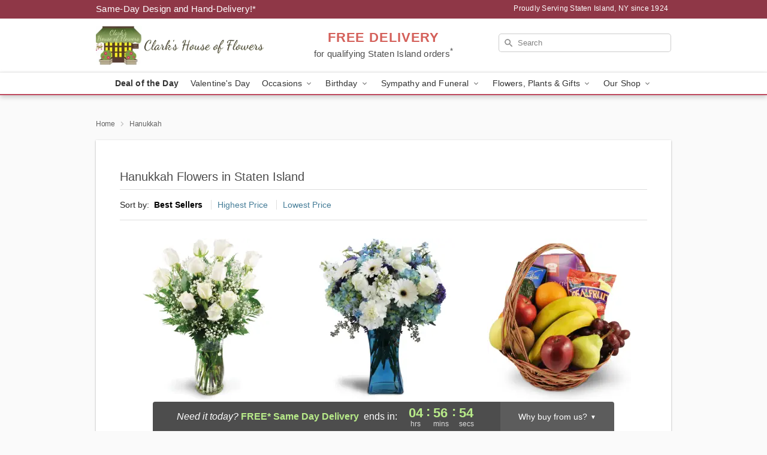

--- FILE ---
content_type: text/css
request_url: https://www.clarksflorist.com/css/theme/gambit/gambit_skin_white_raspberry.css?v=1768941193
body_size: 637
content:
.bubble-nav__circle span{color:#be495f!important}.bubble-nav__circle.past:after{background-color:#be495f!important}.bubble-nav__circle.active:after{border-color:#be495f!important}.bubble-nav__line.filled{background:#be495f!important}.theme__font-color--light{color:#c76476!important}.theme__font-color--medium{color:#be495f!important}.theme__font-color--dark{color:#8f3747!important}.theme__background-color--light{background-color:#c76476!important}.theme__background-color--medium{background-color:#be495f!important}.theme__background-color--dark{background-color:#8f3747!important}@media (width>=721px){.free-delivery__bottom,.free-delivery__bottom a{color:#000000b3!important}}.free-delivery__bottom b{color:#d4605a!important}.search__container .search-field{box-shadow:none;border:1px solid #81818166;color:#000000de!important;background:url(https://res.cloudinary.com/ufn/image/upload/f_auto/v1482957644/dark-search-glass_kbmya8.svg) 7px 6px/18px no-repeat!important}.search__container .search-field::-webkit-input-placeholder{color:#818181!important}@media (width<=720px){.search__container .search-field{background-color:#fff!important;background-image:none!important}}.header__solid-skin-container{background:#fff;border-bottom:1px solid #eaeaea}.header__logo-text,.header__logo-text:hover,.header--right-established a{color:#000000b3!important}.theme__border-color--light{border-color:#c76476!important}.theme__border-color--medium{border-color:#be495f!important}.theme__border-color--dark{border-color:#8f3747!important}.free-delivery__mobile{background:#c76476}.checkout__container .header__container{border-bottom:2px solid #be495f!important}@media (width<=720px){.checkout__container .header__container{background:#be495f!important}}